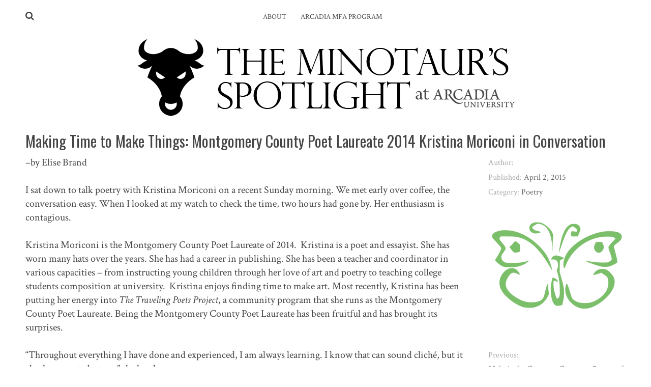

--- FILE ---
content_type: text/html; charset=UTF-8
request_url: http://minotaursspotlight.com/making-time-to-make-things-the-montgomery-county-poet-laureate-2014-kristina-moriconi-in-conversation/
body_size: 8998
content:
<!DOCTYPE html>
<html lang="en-US">
<head>
<meta charset="UTF-8">
<meta name="viewport" content="width=device-width, initial-scale=1">
<link rel="profile" href="http://gmpg.org/xfn/11">
<link rel="pingback" href="http://minotaursspotlight.com/xmlrpc.php">

<title>Making Time to Make Things: Montgomery County Poet Laureate 2014 Kristina Moriconi in Conversation &#8211; Minotaur&#039;s Spotlight</title>
<link rel='dns-prefetch' href='//fonts.googleapis.com' />
<link rel='dns-prefetch' href='//s.w.org' />
<link rel="alternate" type="application/rss+xml" title="Minotaur&#039;s Spotlight &raquo; Feed" href="http://minotaursspotlight.com/feed/" />
<link rel="alternate" type="application/rss+xml" title="Minotaur&#039;s Spotlight &raquo; Comments Feed" href="http://minotaursspotlight.com/comments/feed/" />
<link rel="alternate" type="application/rss+xml" title="Minotaur&#039;s Spotlight &raquo; Making Time to Make Things: Montgomery County Poet Laureate 2014 Kristina Moriconi in Conversation Comments Feed" href="http://minotaursspotlight.com/making-time-to-make-things-the-montgomery-county-poet-laureate-2014-kristina-moriconi-in-conversation/feed/" />
		<script type="text/javascript">
			window._wpemojiSettings = {"baseUrl":"https:\/\/s.w.org\/images\/core\/emoji\/11\/72x72\/","ext":".png","svgUrl":"https:\/\/s.w.org\/images\/core\/emoji\/11\/svg\/","svgExt":".svg","source":{"concatemoji":"http:\/\/minotaursspotlight.com\/wp-includes\/js\/wp-emoji-release.min.js?ver=4.9.26"}};
			!function(e,a,t){var n,r,o,i=a.createElement("canvas"),p=i.getContext&&i.getContext("2d");function s(e,t){var a=String.fromCharCode;p.clearRect(0,0,i.width,i.height),p.fillText(a.apply(this,e),0,0);e=i.toDataURL();return p.clearRect(0,0,i.width,i.height),p.fillText(a.apply(this,t),0,0),e===i.toDataURL()}function c(e){var t=a.createElement("script");t.src=e,t.defer=t.type="text/javascript",a.getElementsByTagName("head")[0].appendChild(t)}for(o=Array("flag","emoji"),t.supports={everything:!0,everythingExceptFlag:!0},r=0;r<o.length;r++)t.supports[o[r]]=function(e){if(!p||!p.fillText)return!1;switch(p.textBaseline="top",p.font="600 32px Arial",e){case"flag":return s([55356,56826,55356,56819],[55356,56826,8203,55356,56819])?!1:!s([55356,57332,56128,56423,56128,56418,56128,56421,56128,56430,56128,56423,56128,56447],[55356,57332,8203,56128,56423,8203,56128,56418,8203,56128,56421,8203,56128,56430,8203,56128,56423,8203,56128,56447]);case"emoji":return!s([55358,56760,9792,65039],[55358,56760,8203,9792,65039])}return!1}(o[r]),t.supports.everything=t.supports.everything&&t.supports[o[r]],"flag"!==o[r]&&(t.supports.everythingExceptFlag=t.supports.everythingExceptFlag&&t.supports[o[r]]);t.supports.everythingExceptFlag=t.supports.everythingExceptFlag&&!t.supports.flag,t.DOMReady=!1,t.readyCallback=function(){t.DOMReady=!0},t.supports.everything||(n=function(){t.readyCallback()},a.addEventListener?(a.addEventListener("DOMContentLoaded",n,!1),e.addEventListener("load",n,!1)):(e.attachEvent("onload",n),a.attachEvent("onreadystatechange",function(){"complete"===a.readyState&&t.readyCallback()})),(n=t.source||{}).concatemoji?c(n.concatemoji):n.wpemoji&&n.twemoji&&(c(n.twemoji),c(n.wpemoji)))}(window,document,window._wpemojiSettings);
		</script>
		<style type="text/css">
img.wp-smiley,
img.emoji {
	display: inline !important;
	border: none !important;
	box-shadow: none !important;
	height: 1em !important;
	width: 1em !important;
	margin: 0 .07em !important;
	vertical-align: -0.1em !important;
	background: none !important;
	padding: 0 !important;
}
</style>
<link rel='stylesheet' id='otw_grid_manager-css'  href='http://minotaursspotlight.com/wp-content/plugins/widgetize-pages-light/include/otw_components/otw_grid_manager/css/otw-grid.css?ver=1.1' type='text/css' media='all' />
<link rel='stylesheet' id='general_foundicons-css'  href='http://minotaursspotlight.com/wp-content/plugins/widgetize-pages-light/include/otw_components/otw_shortcode/css/general_foundicons.css?ver=1.1' type='text/css' media='all' />
<link rel='stylesheet' id='social_foundicons-css'  href='http://minotaursspotlight.com/wp-content/plugins/widgetize-pages-light/include/otw_components/otw_shortcode/css/social_foundicons.css?ver=1.1' type='text/css' media='all' />
<link rel='stylesheet' id='otw_shortocde-css'  href='http://minotaursspotlight.com/wp-content/plugins/widgetize-pages-light/include/otw_components/otw_shortcode/css/otw_shortcode.css?ver=1.1' type='text/css' media='all' />
<link rel='stylesheet' id='silvia-plugins-style-css'  href='http://minotaursspotlight.com/wp-content/themes/silvia/assets/css/plugins.min.css?ver=4.9.26' type='text/css' media='all' />
<link rel='stylesheet' id='silvia-style-css'  href='http://minotaursspotlight.com/wp-content/themes/silvia/style.min.css?ver=4.9.26' type='text/css' media='all' />
<link rel='stylesheet' id='silvia-custom-fonts-css'  href='//fonts.googleapis.com/css?family=Crimson+Text%3Aregular%2Citalic%2C700%7COswald%3Aregular%2C700%26subset%3Dlatin%2C' type='text/css' media='all' />
<script type='text/javascript' src='http://minotaursspotlight.com/wp-includes/js/jquery/jquery.js?ver=1.12.4'></script>
<script type='text/javascript' src='http://minotaursspotlight.com/wp-includes/js/jquery/jquery-migrate.min.js?ver=1.4.1'></script>
<link rel='https://api.w.org/' href='http://minotaursspotlight.com/wp-json/' />
<link rel="EditURI" type="application/rsd+xml" title="RSD" href="http://minotaursspotlight.com/xmlrpc.php?rsd" />
<link rel="wlwmanifest" type="application/wlwmanifest+xml" href="http://minotaursspotlight.com/wp-includes/wlwmanifest.xml" /> 
<link rel='prev' title='Malaria, by Cameron Conaway; Poems of Witness' href='http://minotaursspotlight.com/malaria-by-cameron-conaway-poems-of-witness/' />
<link rel='next' title='Behind the Scenes with Fran Daulerio Part II' href='http://minotaursspotlight.com/behind-the-scenes-with-fran-daulerio-part-ii/' />
<meta name="generator" content="WordPress 4.9.26" />
<link rel="canonical" href="http://minotaursspotlight.com/making-time-to-make-things-the-montgomery-county-poet-laureate-2014-kristina-moriconi-in-conversation/" />
<link rel='shortlink' href='http://minotaursspotlight.com/?p=979' />
<link rel="alternate" type="application/json+oembed" href="http://minotaursspotlight.com/wp-json/oembed/1.0/embed?url=http%3A%2F%2Fminotaursspotlight.com%2Fmaking-time-to-make-things-the-montgomery-county-poet-laureate-2014-kristina-moriconi-in-conversation%2F" />
<link rel="alternate" type="text/xml+oembed" href="http://minotaursspotlight.com/wp-json/oembed/1.0/embed?url=http%3A%2F%2Fminotaursspotlight.com%2Fmaking-time-to-make-things-the-montgomery-county-poet-laureate-2014-kristina-moriconi-in-conversation%2F&#038;format=xml" />
		<style type="text/css">
			.comments-link {
				display: none;
			}
					</style>
		
		<!--[if lte IE 9]>
<script src="http://minotaursspotlight.com/wp-content/themes/silvia/assets/js/html5shiv.min.js"></script>
<![endif]-->
</head>

<body class="post-template-default single single-post postid-979 single-format-standard multi-author layout-1c" itemscope itemtype="http://schema.org/Blog">

<div id="page" class="hfeed site">

	<div class="search-area">
		<div class="wide-container">
			<form method="get" class="searchform" action="http://minotaursspotlight.com/">
	<div>
		<input type="search" class="search-field field" placeholder="Search &hellip;" value="" name="s" title="Press enter to search &hellip;" />
	</div>
</form>
		</div>
	</div>

	<header id="masthead" class="site-header" itemscope="itemscope" itemtype="http://schema.org/WPHeader">

		
<nav id="site-navigation" class="main-navigation" itemscope="itemscope" itemtype="http://schema.org/SiteNavigationElement">

	<div class="wide-container">

		<div class="menu-wrapper"><ul id="menu-primary-items" class="menu-primary-items"><li id="menu-item-36" class="menu-item menu-item-type-post_type menu-item-object-page menu-item-36"><a href="http://minotaursspotlight.com/about/">About</a></li>
<li id="menu-item-1203" class="menu-item menu-item-type-custom menu-item-object-custom menu-item-1203"><a href="http://www.arcadia.edu/mfa-creative-writing.htm">Arcadia MFA Program</a></li>
</ul></div>
					<span class="search-toggle">
				<i class="fa fa-search"></i>
			</span>
		
	</div>

</nav><!-- #site-navigation -->

		<div class="site-branding">
			<div class="wide-container">
				<div id="logo" itemscope itemtype="http://schema.org/Brand">
<a href="http://minotaursspotlight.com" itemprop="url" rel="home">
<img itemprop="logo" src="http://minotaursspotlight.com/wp-content/uploads/2016/04/w_logo_trans.png" alt="Minotaur&#039;s Spotlight" />
</a>
</div>
			</div>
		</div>

	</header><!-- #masthead -->

	<div id="content" class="site-content">
		<div class="wide-container">

	
	<div id="primary" class="content-area">
		<main id="main" class="site-main" role="main" >

			
				<article id="post-979" class="post-979 post type-post status-publish format-standard has-post-thumbnail hentry category-3 entry" itemscope="itemscope" itemtype="http://schema.org/BlogPosting" itemprop="blogPost">

<h2 itemprop="headline">Making Time to Make Things: Montgomery County Poet Laureate 2014 Kristina Moriconi in Conversation</h2>
	<div class="entry-post">

		<div class="entry-content" itemprop="articleBody">


			<p>&#8211;by Elise Brand</p>
<p>I sat down to talk poetry with Kristina Moriconi on a recent Sunday morning. We met early over coffee, the conversation easy. When I looked at my watch to check the time, two hours had gone by. Her enthusiasm is contagious.</p>
<p>Kristina Moriconi is the Montgomery County Poet Laureate of 2014.  Kristina is a poet and essayist. She has worn many hats over the years. She has had a career in publishing. She has been a teacher and coordinator in various capacities – from instructing young children through her love of art and poetry to teaching college students composition at university.  Kristina enjoys finding time to make art. Most recently, Kristina has been putting her energy into <i>The Traveling Poets Project</i>, a community program that she runs as the Montgomery County Poet Laureate. Being the Montgomery County Poet Laureate has been fruitful and has brought its surprises.</p>
<p>“Throughout everything I have done and experienced, I am always learning. I know that can sound cliché, but it also happens to be true,” she laughs.</p>
<p>While she sits across from me talking about what is good and true about working with others, I cannot help but notice the smile she gives, caught up in describing their success. Her eyes are bright as she talks. No wonder she has had such success with her students. Surprisingly, Kristina finds it difficult talking about herself. I am thankful for her generosity in answering my questions, awed by her humility.</p>
<p><i>What prompted you to begin writing poetry?</i></p>
<p>As a young teenager, I spent a lot of time listening to music. I loved being alone in my room with a record album spinning on the turntable. Back then (and now as well) I listened most to Bruce Springsteen. His song lyrics were poetry to me, poems about small towns and big dreams, stories of summer love and of the kind of longing for things that always seemed just beyond reach. His song lyrics were all I knew of poetry at that age. The books I’d read up until then were novels and short stories. It wasn’t until college that I discovered the poems of Sylvia Plath and Elizabeth Bishop and Emily Dickinson. I was an art major at the time and I kept a sketchbook in which I began to illustrate the work of these three poets. I think the idea of such vivid images captured so completely in words was what inspired me to try to write my own poems.</p>
<p><i>How does a poem begin for you? </i></p>
<p>An image, one that won’t let me go until I try to figure out why it’s in my head. Sometimes it’s an image from my past that returns to me or sometimes it’s something right in front of me in the moment. But, either way, that image becomes an obsession and I have to write about it from every direction until I understand why it has grabbed a hold of me.</p>
<p><i>What conditions help you with the writing process?</i></p>
<p>Quiet. Longer stretches of time when I can really dive deep into the writing without distraction. That doesn’t happen too often in my life so, when it does, I try to keep my body in the chair and my pen close to the page.</p>
<p><i>Where do you write?</i></p>
<p>My immediate answer to this question: in my writing room at a copper-topped table beside an old Underwood typewriter.</p>
<p>My answer upon return to it hours later: Everywhere. I will often think of a phrase or find inspiration in something I see while I’m driving or walking the dog or exercising.</p>
<p>So, I suppose it is the act of sitting down at the desk every day, the diligence of repeatedly and regularly showing up at the page, that I carry with me out into the routines of my daily life. Writing, for me, has become a practice that involves not only language but the constant act of looking, of closely observing, and collecting what I see.</p>
<p><i>Who are you speaking to in your poems?</i></p>
<p>I am speaking to those who find common ground, who experience some sort of communion in the words I put out there into the world.</p>
<p><i>Who are the poets that you continually go back to?</i></p>
<p>That list changes often, but there are several female poets who remain constant: Elizabeth Bishop, Emily Dickinson, Adrienne Rich, Sylvia Plath, Grace Paley, and Myra Shapiro. Their voices stay with me, their poems always nearby on my desk.</p>
<p><i>Has your idea of poetry changed since you began writing poems? </i></p>
<p>My first poems, the ones inspired by song lyrics, all rhymed. And, while I am not opposed to end-rhyme in a poem, I write mostly in free verse now. I do occasionally attempt a formal structure—a sonnet or a villanelle—just to challenge myself, but I much prefer the more open form of free verse.</p>
<p><i>Is there anything in your life which has affected or informed your work? How has your life been reflected in your work?</i></p>
<p>My life is constantly informing my work. Sometimes it’s the past that returns to me, or sometimes it’s the present, that very moment, something right in front of me. A car accident that happened nearly thirty years ago, or the decaying body of a dolphin that washes ashore at my feet on the beach. All of the moments, the images, past or present, at one point or another, translate into language.</p>
<p><i>Your latest collection of poems is entitled <b>No Such Place</b>. Can you tell us a little bit about it? It has a special dedication page. Can you speak to that as well?</i></p>
<p>Yes, <i>No Such Place</i> is my first chapbook, and I am happy to have had it published. I learned a lot from that process. The collection seems dark to me now, almost too dark, and I am paying attention to letting more light into the full-length collection I am working on presently. But I am also okay with that darkness because it was where I had been when those poems were written. My mother had just recently passed away and I was struggling to raise my own teenage daughters without my mother’s wisdom to guide me any longer. All of that—the loss, the fear, the complex bond of love between mothers and daughters, the fragile connections of women to one another and to the world—is what I intended to convey on that dedication page and throughout the entire collection of poems.</p>
<p><i>You took Montgomery County by storm, being honored as the 2014 MCPL. What has that been like for you? What surprises have you encountered?</i></p>
<p>It has been a memorable year. I have met many wonderful poets who have inspired me, and I’ve really enjoyed conducting workshops in schools and libraries and art centers throughout the county. Teaching is one of my greatest passions—it allows me to share my love of poetry but also affords me the opportunity to continue learning.</p>
<p><i>Can you describe a time when you first realized that creating was something you absolutely had to do?</i></p>
<p>I think I was in high school when I realized this. I was always drawing and writing and playing the guitar. But none of my friends shared any of these interests. In school, they were all good at math and science and thinking about going to college for nursing and accounting and engineering. I kept drawing and writing and playing the guitar anyway.</p>
<p><i>What are you reading right now?</i></p>
<p>I am always reading more than one book at a time, more than one genre. Right now…poetry: Linda Bierds’ <i>Roget’s Illusion</i> and <i>Speaking for my Self: Twelve women poets in their seventies and eighties</i> (edited by Sondra Zeidenstein)…creative nonfiction: Lidia Yuknavitch’s <i>The Chronology of Water</i> (for the second time) and Joni Tevis’ <i>The Wet Collection</i> (for the third time). I often revisit books, closely studying craft after I’ve read them the first time for content.</p>
<p><i>Do you have a writing group or community of writers you share your work with? Can you tell us a little bit about this group?</i></p>
<p>I actually have resisted the idea of a writing group for a while now, preferring the solitary time to just keep writing. I do occasionally exchange work with two other poets whose voices are somewhat similar to mine and whose feedback I have come to trust. But this has not been a regular thing for me. I am about to begin sharing as part of a small group of three soon, though—two poets I’ve met more recently. I’m looking forward to the possibility of an ongoing conversation with them about our poems and about poetry.</p>
<p><i>What is the best advice you can give other writers about how to be more creative? </i></p>
<p>The best advice I can offer is to listen to yourself. Really listen. Be true to what it is you want for your own life and try not to let all the other noise distract you. Make time to make things. Make a mess. Make mistakes. Enjoy the process.</p>
<p>Kristina Moriconi is a poet and essayist. She attended Arcadia University, earning her BFA and MA there. She received her MFA in creative writing from Pacific Lutheran University’s Rainier Writing Workshop in Tacoma, Washington. Her work has appeared most recently in <i>Cobalt Review, The Schuylkill Valley Journal, Prick of the Spindle, Blue Heron Review</i> and is forthcoming in <i>Blood Lotus</i> and <i>Fox Chase Review</i>. She is the author of a chapbook, <i>No Such Place</i> (Finishing Line Press, 2013).</p>
<p>You can find out more about Kristina Moriconi at her website here: <a href="http://www.kristinamoriconi.com/">http://www.kristinamoriconi.com/</a></p>
<p><a href="http://minotaursspotlight.com/femme-vavoom-lynne-levins-reading-of-miss-plastique/elise-photo-2/#main" rel="attachment wp-att-779"><img class="alignleft size-thumbnail wp-image-779" src="http://minotaursspotlight.com/wp-content/uploads/2014/10/Elise-Photo1-150x150.jpg" alt="Elise Photo" width="150" height="150" /></a>Elise Brand is a poet and teacher from Montgomery County, PA, earning her MFA in Creative Writing from Arcadia University in 2014. Her work has appeared in Adanna Literary Journal, The Broadkill Review, The North Penn Reporter, and Mousetales Press. She views art and its making as gifts with which to be generous – the connection between artist and audience a sacred thing. She enjoys travel and cooking, bicycling and refurbishing old furniture. She lives in Lansdale with her husband, a history professor, who shares her of love of vintage records and the resurgence of vinyl. (Records, that is. Vinyl in other instances may be questionable.)</p>
<p>&nbsp;</p>
 			
		</div>

		
		<div class="related-posts">
			<h3>You might also like &hellip;</h3>
			<ul>
									<li>
													<a class="thumbnail-link" href="http://minotaursspotlight.com/media-revisited-claudia-rankine-woodberry-poetry-room-5415/"><img width="253" height="380" src="http://minotaursspotlight.com/wp-content/uploads/2016/08/citizen_graywolf-253x380.jpg" class="related-thumbnail wp-post-image" alt="Media Rewound: Claudia Rankine" srcset="http://minotaursspotlight.com/wp-content/uploads/2016/08/citizen_graywolf-253x380.jpg 253w, http://minotaursspotlight.com/wp-content/uploads/2016/08/citizen_graywolf-400x600.jpg 400w, http://minotaursspotlight.com/wp-content/uploads/2016/08/citizen_graywolf-667x1000.jpg 667w, http://minotaursspotlight.com/wp-content/uploads/2016/08/citizen_graywolf.jpg 1400w" sizes="(max-width: 253px) 100vw, 253px" itemprop="image" /></a>
												<h2 class="entry-title"><a href="http://minotaursspotlight.com/media-revisited-claudia-rankine-woodberry-poetry-room-5415/" rel="bookmark">Media Rewound: Claudia Rankine</a></h2>					</li>
									<li>
													<a class="thumbnail-link" href="http://minotaursspotlight.com/reviewed-and-reconsidered-erika-jo-browns-im-your-huckleberry/"><img width="246" height="380" src="http://minotaursspotlight.com/wp-content/uploads/2016/09/huckleberry-copy-web-550x849-246x380.jpg" class="related-thumbnail wp-post-image" alt="Reviewed and Reconsidered:  Erika Jo Brown’s I’m Your Huckleberry (Brooklyn Arts Press)" srcset="http://minotaursspotlight.com/wp-content/uploads/2016/09/huckleberry-copy-web-550x849-246x380.jpg 246w, http://minotaursspotlight.com/wp-content/uploads/2016/09/huckleberry-copy-web-550x849-389x600.jpg 389w, http://minotaursspotlight.com/wp-content/uploads/2016/09/huckleberry-copy-web-550x849.jpg 550w" sizes="(max-width: 246px) 100vw, 246px" itemprop="image" /></a>
												<h2 class="entry-title"><a href="http://minotaursspotlight.com/reviewed-and-reconsidered-erika-jo-browns-im-your-huckleberry/" rel="bookmark">Reviewed and Reconsidered:  Erika Jo Brown’s I’m Your Huckleberry (Brooklyn Arts Press)</a></h2>					</li>
									<li>
													<a class="thumbnail-link" href="http://minotaursspotlight.com/reviewed-and-reconsidered-the-title-of-this-book-is-an-inside-joke-by-sophia-katz/"><img width="380" height="339" src="http://minotaursspotlight.com/wp-content/uploads/2016/09/a-title-of-this-book-is-an-inside-joke-380x339.jpg" class="related-thumbnail wp-post-image" alt="Reviewed and Reconsidered: Sophia Katz&#8217;s The Title of This Book Is An Inside Joke (Metatron Press)" srcset="http://minotaursspotlight.com/wp-content/uploads/2016/09/a-title-of-this-book-is-an-inside-joke-380x339.jpg 380w, http://minotaursspotlight.com/wp-content/uploads/2016/09/a-title-of-this-book-is-an-inside-joke-600x535.jpg 600w, http://minotaursspotlight.com/wp-content/uploads/2016/09/a-title-of-this-book-is-an-inside-joke.jpg 829w" sizes="(max-width: 380px) 100vw, 380px" itemprop="image" /></a>
												<h2 class="entry-title"><a href="http://minotaursspotlight.com/reviewed-and-reconsidered-the-title-of-this-book-is-an-inside-joke-by-sophia-katz/" rel="bookmark">Reviewed and Reconsidered: Sophia Katz&#8217;s The Title of This Book Is An Inside Joke (Metatron Press)</a></h2>					</li>
							</ul>
		</div>

	
		<!-- Comments hidden by No Comments Plugin -->
	</div>

	<div class="entry-meta">

<span class="entry-side">Author: <span></span></span>

		
			<time class="entry-date published entry-side" datetime="2015-04-02T15:21:33+00:00" itemprop="datePublished">Published: <span>April 2, 2015</span></time>
	
	
					<span class="cat-links entry-side" itemprop="articleSection">
			Category: <a href="http://minotaursspotlight.com/category/1/" rel="category tag">Poetry</a>		</span>
					
	
	
							<span class="thumbnail-link">
					<img width="256" height="256" src="http://minotaursspotlight.com/wp-content/uploads/2015/04/butterfly-7.png" class="entry-thumbnail wp-post-image" alt="Making Time to Make Things: Montgomery County Poet Laureate 2014 Kristina Moriconi in Conversation" srcset="http://minotaursspotlight.com/wp-content/uploads/2015/04/butterfly-7.png 256w, http://minotaursspotlight.com/wp-content/uploads/2015/04/butterfly-7-220x220.png 220w" sizes="(max-width: 256px) 100vw, 256px" itemprop="image" />				</span>
					
	<div class="loop-nav">
		<div class="prev">Previous: <a href="http://minotaursspotlight.com/malaria-by-cameron-conaway-poems-of-witness/" rel="prev">Malaria, by Cameron Conaway; Poems of Witness</a></div>		<div class="next">Next: <a href="http://minotaursspotlight.com/behind-the-scenes-with-fran-daulerio-part-ii/" rel="next">Behind the Scenes with Fran Daulerio Part II</a></div>	</div><!-- .loop-nav -->

	</div>

</article><!-- #post-## -->

			
		</main><!-- #main -->
	</div><!-- #primary -->

		</div><!-- .wide-container -->
	</div><!-- #content -->

	<footer id="colophon" class="site-footer" itemscope="itemscope" itemtype="http://schema.org/WPFooter">
		<div class="wide-container">

			<div class="site-info">
				<p class="copyright">&copy; Copyright 2026 <a href="http://minotaursspotlight.com">Minotaur&#039;s Spotlight</a> &middot; Designed by <a href="https://www.theme-junkie.com/themes/silvia">Theme Junkie</a></p>			</div><!-- .site-info -->

			<div class="social-links"></div>
		</div>
	</footer><!-- #colophon -->

</div><!-- #page -->

	<script>
		jQuery( document ).ready( function( $ ){
			$( ".gallery-icon a[href$='.jpg'], .gallery-icon a[href$='.jpeg'], .gallery-icon a[href$='.png'], .gallery-icon a[href$='.gif']" ).magnificPopup({
				type: 'image',
				gallery: {
					enabled: true
				}
			});
		});
	</script>
	<script type='text/javascript' src='http://minotaursspotlight.com/wp-content/themes/silvia/assets/js/silvia.min.js'></script>
<script type='text/javascript' src='http://minotaursspotlight.com/wp-includes/js/comment-reply.min.js?ver=4.9.26'></script>
<script type='text/javascript' src='http://minotaursspotlight.com/wp-includes/js/wp-embed.min.js?ver=4.9.26'></script>

</body>
</html>
